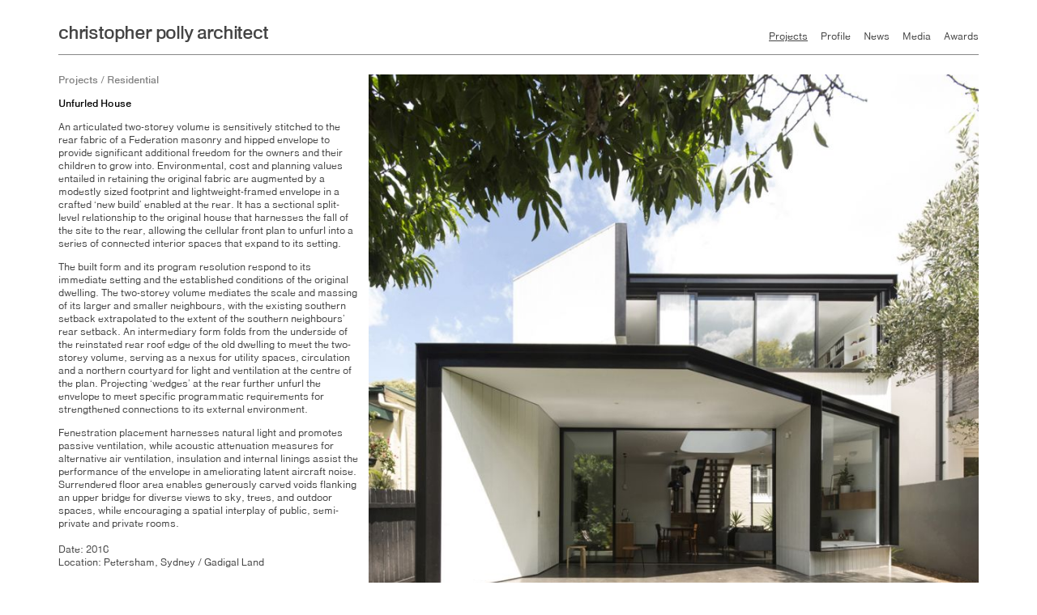

--- FILE ---
content_type: text/html; charset=utf-8
request_url: https://christopherpolly.com/projects/unfurled-house
body_size: 6772
content:
<!DOCTYPE html>
<html lang="en">
<head>
	<meta charset="utf-8" />
	<meta name="viewport" content="width=device-width,initial-scale=1" />
	<title>Christopher Polly Architect  - Unfurled House </title>
	<link href="/assets/css/style.css" rel="stylesheet">
</head>
<body>
	<div class="wrapper">
		<div class="masthead">
			<div class="grid">
				<div class="grid__item one-half">
					<h1 class="cpa-logo"><a href="/">christopher polly architect</a></h1>
				</div><!-- 
	      	 --><div class="nav-wrap grid__item one-half">
					<nav role="navigation">
  <ul id="nav" class="nav">
          <li><a href="/projects" class="current">Projects</a>
                          </li>
          <li><a href="/profile">Profile</a>
           </li>
          <li><a href="/news">News</a>
           </li>
          <li><a href="/media">Media</a>
           </li>
          <li><a href="/awards">Awards</a>
           </li>
    
  </ul>
  <div class="nav-toggle">
    <span class="menu"><svg width="340" height="265" viewBox="0 0 340 265" xmlns="http://www.w3.org/2000/svg"><path d="M0 0h340v65H0zm0 100h340v65H0zm0 100h340v65H0z"/></svg></span>
    <span class="close"><svg width="242" height="242" viewBox="0 0 242 242" xmlns="http://www.w3.org/2000/svg"><path d="M121 149.284l-91.924 91.924L.792 212.924 92.716 121 .792 29.076 29.076.792 121 92.716 212.924.792l28.284 28.284L149.284 121l91.924 91.924-28.284 28.284L121 149.284z"/></svg></span>
  </div>
</nav>
				</div>
			</div>
		</div><!--
	 --><div class="toppad"></div><!--
	 --><div role="main">
		<article class="project-detail grid">
  <div class="grid__item one-third">
    <section>
      <header>
        <hgroup>
                    <h2 class="entry-category">
            <a href="/projects">Projects / Residential</a>
          </h2>
                    <h1 class="entry-title">Unfurled House</h1>
        </hgroup>
      </header>
      <p>An articulated two-storey volume is sensitively stitched to the rear fabric of a Federation masonry and hipped envelope to provide significant additional freedom for the owners and their children to grow into. Environmental, cost and planning values entailed in retaining the original fabric are augmented by a modestly sized footprint and lightweight-framed envelope in a crafted ‘new build’ enabled at the rear. It has a sectional split-level relationship to the original house that harnesses the fall of the site to the rear, allowing the cellular front plan to unfurl into a series of connected interior spaces that expand to its setting.</p><p>The built form and its program resolution respond to its immediate setting and the established conditions of the original dwelling. The two-storey volume mediates the scale and massing of its larger and smaller neighbours, with the existing southern setback extrapolated to the extent of the southern neighbours’ rear setback. An intermediary form folds from the underside of the reinstated rear roof edge of the old dwelling to meet the two-storey volume, serving as a nexus for utility spaces, circulation and a northern courtyard for light and ventilation at the centre of the plan. Projecting ‘wedges’ at the rear further unfurl the envelope to meet specific programmatic requirements for strengthened connections to its external environment. </p><p>Fenestration placement harnesses natural light and promotes passive ventilation, while acoustic attenuation measures for alternative air ventilation, insulation and internal linings assist the performance of the envelope in ameliorating latent aircraft noise. Surrendered floor area enables generously carved voids flanking an upper bridge for diverse views to sky, trees, and outdoor spaces, while encouraging a spatial interplay of public, semi-private and private rooms.<br><br>Date: 2016<br>Location: Petersham, Sydney / Gadigal Land<br><br>Builder: Matrix Additions<br>Structural Engineer: SDA Structures<br>Acoustic Consultant: Sebastian Giglio<br>Surveyor: Junek & Junek<br>Planner: Damian O’Toole Town Planning<br>Photography: Brett Boardman Photography<br><br><a href="http://architizer.com/projects/unfurled-house/" target="_blank"><span style="color: rgb(0, 0, 0);"></span></a><a href="http://christopherpolly.com/assets/files/AIA-Awards-2016_ResidentialArchitecture-Houses(Alts&Adds)_UnfurledHouse_Winner.pdf" target="_blank">2016 Australian Institute of Architects Awards, Houses (Alterations & Additions) - <span style="color: rgb(0, 0, 0);">Architecture Award Winner</span></a><br><a href="http://christopherpolly.com/assets/files/MarrickvilleMedal2016_UnfurledHouse_Winner.pdf" target="_blank">2016 Marrickville Medal Award - <span style="color: rgb(0, 0, 0);">Winner</span></a><br><a href="http://christopherpolly.com/assets/files/SustainabilityAwards2016_UnfurledHouse_Shortlist-20170718135753.pdf" target="_blank">2016 Sustainability Awards - <span style="color: rgb(0, 0, 0);">Shortlisted Finalist</span></a><br><a href="http://christopherpolly.com/assets/files/IDEA16_UnfurledHouse_ResidentialSingleAward_Shortlist.pdf" target="_blank">2016 IDEA Awards - <span style="color: rgb(0, 0, 0);">Shortlisted Finalist</span></a><br><a href="http://christopherpolly.com/assets/files/HousesAwards2016_UnfurledHouse_Alteration+Addition_Shortlist-20170718135612.pdf" target="_blank">2016 Houses Awards - <span style="color: rgb(0, 0, 0);">Shortlisted Finalist</span></a><span><br></span><a href="http://christopherpolly.com/assets/files/InteriorDesignAwards2016_UnfurledHouse_ResidentialDesign_Shortlist-20170718135349.pdf" target="_blank">2016 Australian Interior Design Awards - <span style="color: rgb(0, 0, 0);">Shortlisted Finalist</span></a><br>2016 Marrickville Sustainable Building Award - <span style="color: rgb(0, 0, 0);"><span style="color: rgb(0, 0, 0);">Shortlisted Finalist</span></span><br><a href="https://christopherpolly.com/assets/files/ArchitizerA+Awards_UnfurledHouse_ResidentialInteriors_Finalist-20170718141749.pdf" target="_blank">2017 Architizer A+ Awards - Shortlisted Finalist</a></p><p><span><br>Testimonial: Warrick Goldsmith</span><em><span style="color: rgb(0, 0, 0);"></span></em></p><p><span>
</span></p><p> <span style="color: rgb(0, 0, 0);"></span></p><p><span><em>We engaged Chris to design a renovation on our house after seeing his  previous work. Particularly, his spectacular Elliott Ripper house in  Sydney&#8217;s Rozelle.</em></span></p><p> <span style="color: rgb(0, 0, 0);"></span></p><p><span><em>Throughout the entire process from design to completion of construction,  Chris has acted in the most professional manner of any person I&#8217;ve ever  met. His talent for architecture & rigorous attention to detail is  exemplary.</em></span></p><p><em><span>The resulting product has been beyond our wildest expectations. For anyone with a passion for good design, I couldn&#8217;t recommend Chris highly enough for engagement in their project.<br></span></em></p><p><em><span style="color: rgb(0, 0, 0);"></span></em> </p>
      
      
      
    </section>

    <p class="project-pager">
      <a class="next" href="/projects/flexion-house">Next</a><br>      <a class="prev" href="/projects/binary-house">Prev</a><br>    </p>

    
  </div><!--
--><section class="project-images grid__item two-thirds">
                                  <img class="landscape" src="/assets/resized/ChristopherPollyArchitect_UnfurledHouse_01-20240330151821-r-w840-q80-m1711772301.jpg" alt="Unfurled House rear exterior view">
              
                                        <img class="portrait first" src="/assets/resized/ChristopherPollyArchitect_UnfurledHouse_02a-20160309113503-r-w420-q80-m1505553946.jpg" alt="Unfurled House courtyard and folded link exterior view">
              
                                        <img class="portrait last" src="/assets/resized/ChristopherPollyArchitect_UnfurledHouse_02b-20210907185722-r-w420-q80-m1631005042.jpg" alt="Unfurled House rear exterior oblique view">
              
                                        <img class="landscape" src="/assets/resized/ChristopherPollyArchitect_UnfurledHouse_03-20160309113518-r-w840-q80-m1505553959.jpg" alt="Unfurled House rear exterior south view">
              
                                        <img class="portrait first" src="/assets/resized/ChristopherPollyArchitect_UnfurledHouse_04a-20160325182918-r-w420-q80-m1505553979.jpg" alt="Unfurled House rear exterior southeast view">
              
                                        <img class="portrait last" src="/assets/resized/ChristopherPollyArchitect_UnfurledHouse_04b-20210908130520-r-w420-q80-m1631070320.jpg" alt="Unfurled House rear partial exterior view">
              
                                        <img class="landscape" src="/assets/resized/ChristopherPollyArchitect_UnfurledHouse_05-r-w840-q80-m1505553984.jpg" alt="Unfurled House interior view to living space">
              
                                        <img class="landscape" src="/assets/resized/ChristopherPollyArchitect_UnfurledHouse_06-r-w840-q80-m1505554009.jpg" alt="Unfurled House interior view to stair and old house">
              
                                        <img class="landscape" src="/assets/resized/ChristopherPollyArchitect_UnfurledHouse_07-r-w840-q80-m1505554002.jpg" alt="Unfurled House interior view to kitchen and dining space">
              
                                        <img class="portrait first" src="/assets/resized/ChristopherPollyArchitect_UnfurledHouse_08a-20160618140305-r-w420-q80-m1505554001.jpg" alt="Unfurled House courtyard view to stair and bathroom">
              
                                        <img class="portrait last" src="/assets/resized/ChristopherPollyArchitect_UnfurledHouse_08b-20210908123309-r-w420-q80-m1631068389.jpg" alt="Unfurled House interior stair view to ground and first floors">
              
                                        <img class="landscape" src="/assets/resized/ChristopherPollyArchitect_UnfurledHouse_09-r-w840-q80-m1505554031.jpg" alt="Unfurled House interior first floor view to study">
              
                                        <img class="landscape" src="/assets/resized/ChristopherPollyArchitect_UnfurledHouse_10-r-w840-q80-m1505554019.jpg" alt="Unfurled House interior view through void">
              
                                        <img class="portrait first" src="/assets/resized/ChristopherPollyArchitect_UnfurledHouse_11a-r-w420-q80-m1505554032.jpg" alt="Unfurled House interior view of living and first floor spaces">
              
                                        <img class="portrait last" src="/assets/resized/ChristopherPollyArchitect_UnfurledHouse_11b-r-w420-q80-m1505554041.jpg" alt="Unfurled House interior first floor view down through void">
              
                                        <img class="landscape" src="/assets/resized/ChristopherPollyArchitect_UnfurledHouse_12-r-w840-q80-m1505554037.jpg" alt="Unfurled House exterior dusk view of rear">
              
                                        <img class="landscape" src="/assets/resized/ChristopherPollyArchitect_UnfurledHouse_13-r-w840-q80-m1505554050.jpg" alt="Unfurled House interior view of kitchen">
              
                                        <img class="portrait first" src="/assets/resized/ChristopherPollyArchitect_UnfurledHouse_14a-r-w420-q80-m1505554050.jpg" alt="Unfurled House interior view to stair and living space">
              
                                        <img class="portrait last" src="/assets/resized/ChristopherPollyArchitect_UnfurledHouse_14b-20160315152428-r-w420-q80-m1505554045.jpg" alt="Unfurled House interior view up stair void">
              
                                        <img class="portrait first" src="/assets/resized/ChristopherPollyArchitect_UnfurledHouse_15a-r-w420-q80-m1505554058.jpg" alt="Unfurled House interior view to bathroom">
              
                                        <img class="portrait last" src="/assets/resized/ChristopherPollyArchitect_UnfurledHouse_15b-r-w420-q80-m1505554060.jpg" alt="Unfurled House interior view of bathroom">
              
                                        <img class="portrait first" src="/assets/resized/ChristopherPollyArchitect_UnfurledHouse_16a-20160311234638-r-w420-q80-m1505554071.jpg" alt="Unfurled House interior view of bathroom">
              
                                        <img class="portrait last" src="/assets/resized/ChristopherPollyArchitect_UnfurledHouse_16b-20210909103319-r-w420-q80-m1631147599.jpg" alt="Unfurled House interior view of bathroom">
              
                                        <img class="portrait first" src="/assets/resized/ChristopherPollyArchitect_UnfurledHouse_17a-r-w420-q80-m1505554079.jpg" alt="Unfurled House interior view of folded ceiling and hall to courtyard">
              
                                        <img class="portrait last" src="/assets/resized/ChristopherPollyArchitect_UnfurledHouse_17b-r-w420-q80-m1505554098.jpg" alt="Unfurled House rear exterior northeast view">
              
                                        <img class="portrait first" src="/assets/resized/ChristopherPollyArchitect_UnfurledHouse_18a-20170608005911-r-w420-q80-m1505554090.jpg" alt="Unfurled House interior view through void to kitchen">
              
                                        <img class="portrait last" src="/assets/resized/ChristopherPollyArchitect_UnfurledHouse_18b-r-w420-q80-m1505554086.jpg" alt="Unfurled House interior view of stair and double curved walls">
              
                                        <img class="landscape" src="/assets/resized/ChristopherPollyArchitect_UnfurledHouse_19-r-w840-q80-m1505554095.jpg" alt="Unfurled House interior view of upper bedroom and projecting wedge">
              
                                        <img class="portrait first" src="/assets/resized/ChristopherPollyArchitect_UnfurledHouse_20a-20160312150544-r-w420-q80-m1505554118.jpg" alt="Unfurled House interior view of upper bedroom projecting wedge">
              
                                        <img class="portrait last" src="/assets/resized/ChristopherPollyArchitect_UnfurledHouse_20b-20160312150632-r-w420-q80-m1505554118.jpg" alt="Unfurled House upper ensuite">
              
                                        <img class="portrait first" src="/assets/resized/ChristopherPollyArchitect_UnfurledHouse_22a-r-w420-q80-m1505554136.jpg" alt="Unfurled House view of living and dining spaces to exterior">
              
                                        <img class="portrait last" src="/assets/resized/ChristopherPollyArchitect_UnfurledHouse_22b-20160311234609-r-w420-q80-m1505554138.jpg" alt="Unfurled House view of living space, stair and void to upper floor">
              
                                        <img class="portrait first" src="/assets/resized/ChristopherPollyArchitect_UnfurledHouse_23a-r-w420-q80-m1505554149.jpg" alt="Unfurled House interior detail view of stair">
              
                                        <img class="portrait last" src="/assets/resized/ChristopherPollyArchitect_UnfurledHouse_23b-20171110174545-r-w420-q80-m1510296345.jpg" alt="Unfurled House interior view of stair to old house">
              
                                        <img class="landscape" src="/assets/resized/ChristopherPollyArchitect_UnfurledHouse_24-20160602140618-r-w840-q80-m1505554153.jpg" alt="Unfurled House interior detail view of stair to living and first floor spaces beyond">
              
                                        <img class="landscape" src="/assets/resized/ChristopherPollyArchitect_UnfurledHouse_25-r-w840-q80-m1505554156.jpg" alt="Unfurled House terrace view to interior living spaces">
              
                                        <img class="landscape" src="/assets/resized/ChristopherPollyArchitect_UnfurledHouse_26-20160317125743-r-w840-q80-m1505554171.jpg" alt="Unfurled House terrace view to interior living space">
              
                                        <img class="landscape" src="/assets/resized/ChristopherPollyArchitect_UnfurledHouse_27-r-w840-q80-m1505554179.jpg" alt="Unfurled House interior view of refurbished original living room">
              
                                        <img class="portrait first" src="/assets/resized/ChristopherPollyArchitect_UnfurledHouse_28a-r-w420-q80-m1505554179.jpg" alt="Unfurled House interior view of refurbished original living room">
              
                                        <img class="portrait last" src="/assets/resized/ChristopherPollyArchitect_UnfurledHouse_28b-r-w420-q80-m1505554177.jpg" alt="Unfurled House interior view of refurbished original living room and hall beyond">
              
                                        <img class="portrait first" src="/assets/resized/ChristopherPollyArchitect_UnfurledHouse_29a-20160312145232-r-w420-q80-m1505554207.jpg" alt="Unfurled House interior living room joinery detail">
              
                                        <img class="portrait last" src="/assets/resized/ChristopherPollyArchitect_UnfurledHouse_29b-20160317182622-r-w420-q80-m1505554213.jpg" alt="Unfurled House interior stair and double curved walls detail">
              
                                        <img class="landscape" src="/assets/resized/ChristopherPollyArchitect_UnfurledHouse_30-20160312162411-r-w840-q80-m1505554231.jpg" alt="Unfurled House exterior rear morning view ">
              
                                        <img class="portrait first" src="/assets/resized/ChristopherPollyArchitect_UnfurledHouse_31a-r-w420-q80-m1505554247.jpg" alt="Unfurled House exterior southeast detail view">
              
                                        <img class="portrait last" src="/assets/resized/ChristopherPollyArchitect_UnfurledHouse_31b-20160312145542-r-w420-q80-m1505554250.jpg" alt="Unfurled House courtyard and cranked link to old house">
              
                                        <img class="portrait first" src="/assets/resized/ChristopherPollyArchitect_UnfurledHouse_32a-20190403140528-r-w420-q80-m1554260728.jpg" alt="Unfurled House exterior detail view">
              
                                        <img class="portrait last" src="/assets/resized/ChristopherPollyArchitect_UnfurledHouse_32b-20190403140600-r-w420-q80-m1554260760.jpg" alt="Unfurled House exterior detail view at dusk">
              
                                        <img class="landscape" src="/assets/resized/ChristopherPollyArchitect_UnfurledHouse_33-20160317182527-r-w840-q80-m1505554279.jpg" alt="Unfurled House northern exterior detail view">
              
                                        <img class="portrait first" src="/assets/resized/ChristopherPollyArchitect_UnfurledHouse_33a-20160317182338-r-w420-q80-m1505554281.jpg" alt="Unfurled House interior curves details">
              
                                        <img class="portrait last" src="/assets/resized/ChristopherPollyArchitect_UnfurledHouse_33b-r-w420-q80-m1505554288.jpg" alt="Unfurled House gate detail">
              
                                        <img class="landscape" src="/assets/resized/ChristopherPollyArchitect_UnfurledHouse_34-20160525143500-r-w840-q80-m1505554334.jpg" alt="Unfurled House rear exterior view at dusk">
              
                                        <img class="landscape" src="/assets/resized/ChristopherPollyArchitect_UnfurledHouse_35-r-w840-q80-m1505554331.jpg" alt="Unfurled House exterior front view of refurbished original house">
              
          
  </section>
</article>
		</div>
		<footer class="footer">
	<section class="vcard">
		<div class="org fn grid">
			<div class="grid__item one-third">
				<span class="organization-name">Christopher Polly Architect</span>
				<div class="adr first">
					<span class="street-address">17 Harold Street</span><br>
					<span class="locality">Newtown</span> <abbr class="region" title="New South Wales">NSW</abbr> <span class="postal-code">2042</span><br>
					<span class="country-name">Australia</span><br>
					<span class="tel">+61 2 9516 5994</span><br>
 					<a class="email" href="mailto:mail@christopherpolly.com">&#x6d;a&#105;l&#64;&#99;&#x68;&#114;i&#115;&#x74;&#x6f;p&#x68;&#x65;&#114;&#x70;&#x6f;&#x6c;&#x6c;&#x79;&#46;c&#111;&#109;</a>
				</div>
			</div><!-- 
		 --><div class="grid__item one-third">
		 		<div class="social">
					<a target="_brlank" href="http://instagram.com/christopherpollyarchitect">
<svg width="30px" height="30px" viewBox="0 0 30 30" version="1.1" xmlns="http://www.w3.org/2000/svg" xmlns:xlink="http://www.w3.org/1999/xlink" xmlns:sketch="http://www.bohemiancoding.com/sketch/ns">
    
    <title>instagram</title>
    <desc>Created with Sketch.</desc>
    <defs></defs>
    <g id="Page-1" stroke="none" stroke-width="1" fill="none" fill-rule="evenodd" sketch:type="MSPage">
        <path d="M15.028,9.097 C11.701,9.097 9.003,11.711 9.003,14.935 C9.003,18.159 11.701,20.773 15.028,20.773 C18.356,20.773 21.053,18.159 21.053,14.935 C21.053,11.711 18.356,9.097 15.028,9.097 L15.028,9.097 Z M26.609,12.687 L23.969,12.687 C24.218,13.502 24.353,14.366 24.353,15.261 C24.353,20.251 20.178,24.295 15.028,24.295 C9.878,24.295 5.704,20.251 5.704,15.261 C5.704,14.366 5.838,13.502 6.088,12.687 L3.333,12.687 L3.333,25.359 C3.333,26.015 3.87,26.552 4.526,26.552 L25.416,26.552 C26.072,26.552 26.609,26.015 26.609,25.359 L26.609,12.687 L26.609,12.687 Z M21.853,3.333 C21.11,3.333 20.503,3.941 20.503,4.684 L20.503,7.917 C20.503,8.659 21.11,9.267 21.853,9.267 L25.244,9.267 C25.987,9.267 26.595,8.659 26.595,7.917 L26.595,4.684 C26.595,3.941 25.987,3.333 25.244,3.333 L21.853,3.333 L21.853,3.333 Z M3.851,0 L26.149,0 C28.267,0 29.999,1.733 29.999,3.851 L29.999,26.149 C29.999,28.267 28.267,30 26.149,30 L3.851,30 C1.733,30 0,28.267 0,26.149 L0,3.851 C0,1.733 1.733,0 3.851,0 L3.851,0 Z" id="instagram" fill="#787976" sketch:type="MSShapeGroup"></path>
    </g>
</svg></a>
					<a target="_brlank" href="http://www.pinterest.com/cpollyarchitect/">
<svg width="31px" height="30px" viewBox="0 0 31 30" version="1.1" xmlns="http://www.w3.org/2000/svg" xmlns:xlink="http://www.w3.org/1999/xlink" xmlns:sketch="http://www.bohemiancoding.com/sketch/ns">
    
    <title>pinterest</title>
    <desc>Created with Sketch.</desc>
    <defs></defs>
    <g id="Page-1" stroke="none" stroke-width="1" fill="none" fill-rule="evenodd" sketch:type="MSPage">
        <path d="M16.599,19.955 C15.313,19.955 14.103,19.257 13.688,18.468 C13.688,18.468 12.995,21.214 12.849,21.745 C12.602,22.647 12.121,23.546 11.675,24.257 C11.583,24.334 11.5,24.422 11.426,24.514 C11.214,24.677 11.019,24.853 10.834,25.045 L10.36,25.045 C10.36,25.028 10.363,25.012 10.363,24.995 C10.355,24.808 10.334,24.622 10.308,24.436 C10.284,24.214 10.256,23.991 10.213,23.771 C10.224,23.775 10.234,23.781 10.243,23.785 C10.209,22.952 10.237,21.952 10.449,21.046 C10.679,20.08 11.985,14.553 11.985,14.553 C11.985,14.553 11.602,13.791 11.602,12.666 C11.602,10.898 12.627,9.581 13.902,9.581 C14.988,9.581 15.509,10.394 15.509,11.37 C15.509,12.461 14.816,14.089 14.456,15.6 C14.16,16.864 15.093,17.896 16.338,17.896 C18.598,17.896 20.119,14.995 20.119,11.558 C20.119,8.945 18.358,6.99 15.159,6.99 C11.542,6.99 9.289,9.687 9.289,12.698 C9.289,13.737 9.597,14.47 10.075,15.036 C10.295,15.298 10.326,15.403 10.248,15.702 C10.188,15.92 10.059,16.449 10.004,16.657 C9.926,16.96 9.68,17.068 9.408,16.956 C7.741,16.277 6.966,14.452 6.966,12.402 C6.966,9.015 9.82,4.956 15.485,4.956 C20.036,4.956 23.031,8.249 23.031,11.784 C23.031,16.46 20.432,19.955 16.599,19.955 L16.599,19.955 Z M26.148,0 L3.85,0 C1.732,0 -0.001,1.733 -0.001,3.851 L-0.001,26.149 C-0.001,28.267 1.732,30 3.85,30 L26.148,30 C28.266,30 29.998,28.267 29.998,26.149 L29.998,3.851 C29.998,1.733 28.266,0 26.148,0 L26.148,0 Z" id="pinterest" fill="#787976" sketch:type="MSShapeGroup"></path>
    </g>
</svg></a>
					<a target="_brlank" href="http://www.linkedin.com/pub/christopher-polly/2a/259/8a7">
<svg width="31px" height="31px" viewBox="0 0 31 31" version="1.1" xmlns="http://www.w3.org/2000/svg" xmlns:xlink="http://www.w3.org/1999/xlink" xmlns:sketch="http://www.bohemiancoding.com/sketch/ns">
    
    <title>linkedin</title>
    <desc>Created with Sketch.</desc>
    <defs></defs>
    <g id="Page-1" stroke="none" stroke-width="1" fill="none" fill-rule="evenodd" sketch:type="MSPage">
        <path d="M25.018,24.885 L20.584,24.885 L20.584,17.747 C20.584,15.955 19.943,14.733 18.341,14.733 C17.115,14.733 16.385,15.557 16.066,16.353 C15.943,16.642 15.916,17.038 15.916,17.436 L15.916,24.885 L11.485,24.885 C11.485,24.885 11.541,12.798 11.485,11.546 L15.916,11.546 L15.916,13.444 C16.502,12.532 17.554,11.233 19.913,11.233 C22.83,11.233 25.018,13.14 25.018,17.239 L25.018,24.885 L25.018,24.885 Z M6.816,9.724 L6.784,9.724 C5.3,9.724 4.333,8.701 4.333,7.42 C4.333,6.113 5.326,5.115 6.844,5.115 C8.361,5.115 9.293,6.113 9.323,7.42 C9.323,8.701 8.361,9.724 6.816,9.724 L6.816,9.724 Z M4.595,11.543 L9.032,11.543 L9.032,24.885 L4.595,24.885 L4.595,11.543 Z M27.184,0.231 L2.169,0.231 C0.967,0.231 -0.002,1.178 -0.002,2.346 L-0.002,27.653 C-0.002,28.822 0.967,29.769 2.169,29.769 L27.184,29.769 C28.38,29.769 29.353,28.822 29.353,27.653 L29.353,2.346 C29.353,1.178 28.38,0.231 27.184,0.231 L27.184,0.231 Z" id="linkedin" fill="#787976" sketch:type="MSShapeGroup"></path>
    </g>
</svg></a>
				</div>
			</div><!-- 
		 --><div class="grid__item one-third">
 				<small>&copy; Christopher Polly Architect 2025</small>
 			</div>
		</div>
	</section>
</footer>
	</div>

	<script src="//ajax.googleapis.com/ajax/libs/jquery/1/jquery.min.js"></script>
	<script src="/assets/js/dist/scripts.min.js"></script>
		<script>
		var _gaq=[['_setAccount','UA-2509716-23'],['_trackPageview']];
		(function(d,t){var g=d.createElement(t),s=d.getElementsByTagName(t)[0];
		g.src=('https:'==location.protocol?'//ssl':'//www')+'.google-analytics.com/ga.js';
		s.parentNode.insertBefore(g,s)}(document,'script'));
	</script>
	</body>
</html>